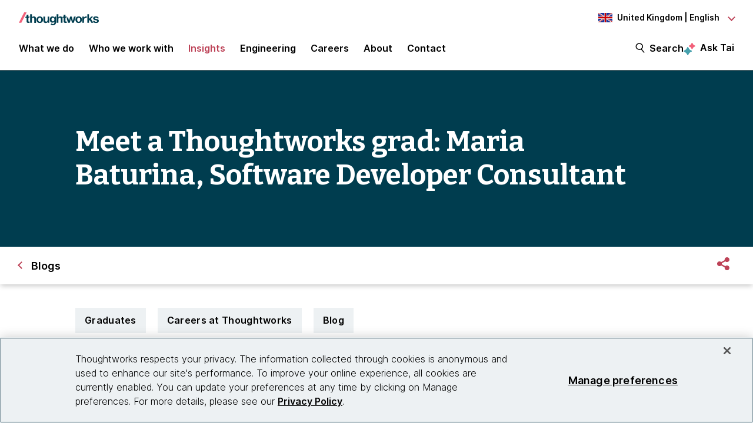

--- FILE ---
content_type: text/css
request_url: https://tags.srv.stackadapt.com/sa.css
body_size: -11
content:
:root {
    --sa-uid: '0-105d5659-f460-5398-6edc-2994b598942e';
}